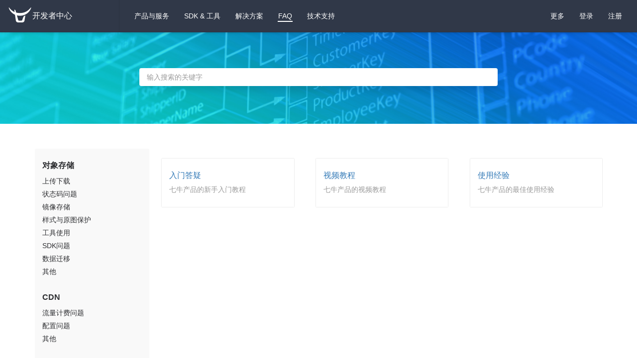

--- FILE ---
content_type: text/html; charset=utf-8
request_url: https://developer.qiniu.com/faq?space=rtc
body_size: 26276
content:
<!DOCTYPE html>
<html class="articles-doc articles-doc-faq" lang="zh-cn" xml:lang="zh-cn">
  <head>
    <script type="text/javascript">var qns = window._qns || []; window._qns=qns;qns.push(["setStartLoadTime",new Date().getTime()]);qns.push(["setAccountID","591ead7b54630dd7aed533df"]);</script>
    <meta name="csrf-param" content="authenticity_token" />
<meta name="csrf-token" content="twpKaezX8A/d6ZzzzB+fZks7Y1zAblWKdDxpbaDtZfKs3JYAfLeUa8e9gYzbkTUf0AoK5Js+JWgBu+aSLMLObQ==" />
    <meta charset="utf-8">
    <meta name="google" value="notranslate">
    <meta http-equiv="X-UA-Compatible" content="IE=edge">
    <meta name="viewport" content="width=device-width, minimum-scale=1.0, initial-scale=1.0, maximum-scale=1.0, user-scalable=0" />
    <title>FAQ 常见问题 - 七牛开发者中心</title>
    <link rel="icon" type="image/x-icon" href="https://static.qiniu.com/favicon.ico" />
    <link rel="stylesheet" type="text/css" href="https://dn-mars-assets.qbox.me/font-awesome-4.7.0/css/font-awesome.min.css">
    <link rel="stylesheet" type="text/css" href="https://dn-mars-assets.qbox.me/highlight.js/9.12.0/styles/github-gist.min.css">
    <link rel="stylesheet" media="all" href="/assets/application-5fbae5449496a6b8ca9ae1d92205f7f161b3c4bb4f414c4bb6d9bb4677aea7ca.css" />
    <script src="/assets/application-c173b96a1e98a224d817f9ec08be0264921b28f598f7953a8044aac1547facc5.js"></script>
    <script>
      (function(para) {
        var p = para.sdk_url, n = para.name, w = window, d = document, s = 'script',x = null,y = null;
        if(typeof(w['sensorsDataAnalytic201505']) !== 'undefined') {
          return false;
        }
        w['sensorsDataAnalytic201505'] = n;
        w[n] = w[n] || function(a) {return function() {(w[n]._q = w[n]._q || []).push([a, arguments]);}};
        var ifs = ['track','quick','register','registerPage','registerOnce','trackSignup', 'trackAbtest', 'setProfile','setOnceProfile','appendProfile', 'incrementProfile', 'deleteProfile', 'unsetProfile', 'identify','login','logout','trackLink','clearAllRegister','getAppStatus'];
        for (var i = 0; i < ifs.length; i++) {
          w[n][ifs[i]] = w[n].call(null, ifs[i]);
        }
        if (!w[n]._t) {
          x = d.createElement(s), y = d.getElementsByTagName(s)[0];
          x.async = 1;
          x.src = p;
          x.setAttribute('charset','UTF-8');
          w[n].para = para;
          y.parentNode.insertBefore(x, y);
        }
      })({
        sdk_url: 'https://static.sensorsdata.cn/sdk/1.13.14/sensorsdata.min.js',
        heatmap_url: 'https://static.sensorsdata.cn/sdk/1.13.14/heatmap.min.js',
        name: 'sensors',
        server_url: 'https://sensors.qiniu.com/sa?project=default',
        heatmap:{}
      });
      sensors.quick('autoTrack');
    </script>
    <script>
      function getQueryVariable(variable){
        var query = window.location.search.substring(1);
        var vars = query.split("&");
        for (var i=0;i<vars.length;i++) {
          var pair = vars[i].split("=");
          if(pair[0] == variable){return pair[1];}
        }
        return(false);
      }
    </script>
  </head>

  <body class="articles-page articles-page-faq">
    <!--[if lt IE 10]>
      <p class="browsehappy">您正在使用 <strong>旧浏览器</strong> . 为了更好的体验，请 <a href="http://browsehappy.com/">更新</a> 您的浏览器.</p>
    <![endif]-->

    <script>
      if (getQueryVariable('portal_modal') == 1) {
        $('body').addClass('portal_modal')
      }
    </script>

    <nav class="navbar navbar-default navbar-fixed-top" id="navbar">
      <div class="container-fluid">
        <div class="navbar-header">
          <button type="button" class="navbar-toggle collapsed" data-toggle="collapse" data-target="#navbar-collapse" aria-expanded="false">
            <span class="sr-only">Toggle navigation</span>
            <span class="icon-bar"></span>
            <span class="icon-bar"></span>
            <span class="icon-bar"></span>
          </button>
          
          <a class="sidebar-toggle visible-xs" href="javascript:;"><i class="fa fa-bars"></i></a>
          <a class="navbar-brand" href="/"><img width="50" src="/assets/logo-white-b90d685a6b146884636382426d11b7236f5f7ca1c5dfafdb6fa777a0f976fc1f.png" alt="Logo white" /><span>开发者中心</span></a>
        </div>

        <div class="collapse navbar-collapse" id="navbar-collapse">
          <ul class="nav navbar-nav">
            <li class="dropdown" id="spaces-dropdown">
              <a href="javascript:;" class="dropdown-toggle" data-toggle="dropdown" role="button" aria-haspopup="true" aria-expanded="false">
                产品与服务 <i class="fa fa-angle-down"></i>
              </a>
              <ul class="dropdown-menu space-dropdown-menu top-space-dropdown-menu" style="max-height: calc(100vh - 70px);overflow-y: auto">
                  <li class="kodo"><a href="/kodo">对象存储</a></li>
                  <li class="las"><a href="/las">全栈应用服务器</a></li>
                  <li class="fusion"><a href="/fusion">CDN</a></li>
                  <li class="aitokenapi"><a href="/aitokenapi">AI 大模型推理</a></li>
                  <li class="dora"><a href="/dora">智能多媒体服务</a></li>
                  <li class="mikustream"><a href="/mikustream">Miku 快直播</a></li>
                  <li class="ssl"><a href="/ssl">SSL 证书服务</a></li>
                  <li class="qvm"><a href="/qvm">云主机</a></li>
                  <li class="censor"><a href="/censor">内容审核</a></li>
                  <li class="qvs"><a href="/qvs">视频监控</a></li>
                  <li class="dcdn"><a href="/dcdn">全站加速</a></li>
                  <li class="idh"><a href="/idh">智能数字人</a></li>
                  <li class="pili"><a href="/pili">Pili 直播</a></li>
                  <li class="tutugo"><a href="/tutugo">拓图 AI</a></li>
              </ul>
            </li>

            <li class="mobile dropdown" id="sdk-dropdown">
              <a href="javascript:;" class="dropdown-toggle" data-toggle="dropdown" role="button" aria-haspopup="true" aria-expanded="false">
                SDK &amp; 工具 <i class="fa fa-angle-down"></i>
              </a>
              <ul class="dropdown-menu sdk-dropdown-menu">
                <li><a href="/sdk#official-sdk">官方 SDK</a></li>
                <li><a href="/sdk#community-sdk">社区 SDK</a></li>
                <li><a href="/sdk#official-tool">开发者工具</a></li>
                <li><a href="/sdk#community-plugin">社区插件</a></li>
              </ul>
            </li>

            <li class="mobile ">
              <a href="https://www.qiniu.com/solutions">解决方案</a>
            </li>

            <li class="active">
              <a href="/faq">FAQ</a>
            </li>

            <li class="mobile"><a target="_blank" href="https://support.qiniu.com/">技术支持</a></li>

          </ul>

          <ul class="nav navbar-nav navbar-right">

            <li class="mobile www-item"><a target="_blank" href="https://www.qiniu.com/">官网</a></li>

            <li class="mobile portal-item"><a target="_blank" href="https://portal.qiniu.com/">管理控制台</a></li>

            <li class="dropdown hidden more-dropdown" id="more-dropdown">
              <a href="javascript:;" class="dropdown-toggle" data-toggle="dropdown" role="button" aria-haspopup="true" aria-expanded="false">
                更多 <i class="fa fa-angle-down"></i>
              </a>
              <ul class="dropdown-menu more-dropdown-menu">
                <li><a href="https://www.qiniu.com/" class="text-sub" target="_blank">官网</a></li>
                <li><a href="https://portal.qiniu.com/" class="text-sub" target="_blank">管理控制台</a></li>
              </ul>
            </li>

            <li class="mobile ">
              <a href="/sdk">SDK &amp; 工具</a>
            </li>
            <li class="mobile ">
              <a href="https://www.qiniu.com/solutions">解决方案</a>
            </li>
            <li class="mobile search-item">
              <a href="/search">输入搜索的关键字</a>
            </li>
            <li class="mobile"><a target="_blank" href="https://support.qiniu.com/">技术支持</a></li>
            <li class="dropdown hidden userinfo" id="user-dropdown">
              <a href="javascript:;" class="dropdown-toggle user-email" data-toggle="dropdown" role="button" aria-haspopup="true" aria-expanded="false">
                <i class="fa fa-angle-down"></i>
              </a>
              <ul class="dropdown-menu user-dropdown-menu">
                <li><a href="https://sso.qiniu.com/signout" class="text-sub">退出当前帐号</a></li>
              </ul>
            </li>
            <li class="need-signin"><a href="https://sso.qiniu.com?client_id=qauxtCZX9RGtu5wVf4E8qrruem5Ko2I0ZFzuHV4uIYzgAioQVhjE5QAZuLP8Lh2o&amp;redirect_url=https://developer.qiniu.com">登录</a></li>
            <li class="need-signin"><a target="_blank" href="https://portal.qiniu.com/signup">注册</a></li>
          </ul>

          <div class="search-form nav navbar-nav navbar-right col-md-2 col-sm-2">
            <form action="/search">
              <input type="text" name="keyword" class="form-control search-box" placeholder="输入搜索的关键字" tabindex="1">
              <i class="icon fa fa-search"></i>
            </form>
          </div>
        </div><!-- /.navbar-collapse -->
      </div><!-- /.container-fluid -->
    </nav>

    <div class="jumbotron search">
  <div class="container">
    <div class="topic-sidebar-wrap visible-xs">
  <div id="sidebar" class="mobile-fluid faqbar">
    <div class="kb-category">
      <h3>问题分类</h3>
      <div class="doctree">
          <div class="unit">
            <h4 class="">              <a href="/faq?space=kodo">对象存储 (77)</a></h4>            <ul>


            </ul>
          </div>
          <div class="unit">
            <h4 class="">              <a href="/faq?space=fusion">CDN (11)</a></h4>            <ul>


            </ul>
          </div>
          <div class="unit">
            <h4 class="">              <a href="/faq?space=dora">智能多媒体 (36)</a></h4>            <ul>


            </ul>
          </div>
          <div class="unit">
            <h4 class="">              <a href="/faq?space=qvm">云主机服务 (5)</a></h4>            <ul>


            </ul>
          </div>
          <div class="unit">
            <h4 class="">              <a href="/faq?space=af">账户与财务 (32)</a></h4>            <ul>


            </ul>
          </div>
      </div>
    </div>
  </div>
</div>
    <form class="search-form" action="/search">
      <input type="text" name="keyword" autocomplete="off" class="form-control search-box" placeholder="输入搜索的关键字" autofocus="autofocus" />
      <i class="icon fa fa-search"></i>
      <h5 class="search-tip"></h5>
      <div class="lenovo-keyword"></div>
    </form>
  </div>
</div>


<div class="container faq-container">
  <div id="sidebar" class="hidden-xs">
    <div class="kb-category">
        <div>
          <h4 class="">            <a href="/faq?space=kodo">对象存储</a></h4>          <ul>


                <li class="">                    <a href="/faq?category=%E4%B8%8A%E4%BC%A0%E4%B8%8B%E8%BD%BD&amp;space=kodo">上传下载</a></li>

                <li class="">                    <a href="/faq?category=%E7%8A%B6%E6%80%81%E7%A0%81%E9%97%AE%E9%A2%98&amp;space=kodo">状态码问题</a></li>

                <li class="">                    <a href="/faq?category=%E9%95%9C%E5%83%8F%E5%AD%98%E5%82%A8&amp;space=kodo">镜像存储</a></li>

                <li class="">                    <a href="/faq?category=%E6%A0%B7%E5%BC%8F%E4%B8%8E%E5%8E%9F%E5%9B%BE%E4%BF%9D%E6%8A%A4&amp;space=kodo">样式与原图保护</a></li>

                <li class="">                    <a href="/faq?category=%E5%B7%A5%E5%85%B7%E4%BD%BF%E7%94%A8&amp;space=kodo">工具使用</a></li>

                <li class="">                    <a href="/faq?category=SDK%E9%97%AE%E9%A2%98&amp;space=kodo">SDK问题</a></li>

                <li class="">                    <a href="/faq?category=%E6%95%B0%E6%8D%AE%E8%BF%81%E7%A7%BB&amp;space=kodo">数据迁移</a></li>

                <li class="">                    <a href="/faq?category=%E5%85%B6%E4%BB%96&amp;space=kodo">其他</a></li>

          </ul>
        </div>
        <div>
          <h4 class="">            <a href="/faq?space=fusion">CDN</a></h4>          <ul>


                <li class="">                    <a href="/faq?category=%E6%B5%81%E9%87%8F%E8%AE%A1%E8%B4%B9%E9%97%AE%E9%A2%98&amp;space=fusion">流量计费问题</a></li>

                <li class="">                    <a href="/faq?category=%E9%85%8D%E7%BD%AE%E9%97%AE%E9%A2%98&amp;space=fusion">配置问题</a></li>

                <li class="">                    <a href="/faq?category=%E5%85%B6%E4%BB%96&amp;space=fusion">其他</a></li>

          </ul>
        </div>
        <div>
          <h4 class="">            <a href="/faq?space=dora">智能多媒体</a></h4>          <ul>


                <li class="">                    <a href="/faq?category=%E9%9F%B3%E8%A7%86%E9%A2%91%E5%A4%84%E7%90%86&amp;space=dora">音视频处理</a></li>

                <li class="">                    <a href="/faq?category=%E5%9B%BE%E7%89%87%E5%A4%84%E7%90%86&amp;space=dora">图片处理</a></li>

                <li class="">                    <a href="/faq?category=%E8%87%AA%E5%AE%9A%E4%B9%89%E6%95%B0%E6%8D%AE%E5%A4%84%E7%90%86&amp;space=dora">自定义数据处理</a></li>

                <li class="">                    <a href="/faq?category=%E7%AC%AC%E4%B8%89%E6%96%B9%E6%95%B0%E6%8D%AE%E5%A4%84%E7%90%86&amp;space=dora">第三方数据处理</a></li>

                <li class="">                    <a href="/faq?category=%E5%85%B6%E4%BB%96&amp;space=dora">其他</a></li>

          </ul>
        </div>
        <div>
          <h4 class="">            <a href="/faq?space=qvm">云主机服务</a></h4>          <ul>


                <li class="">                    <a href="/faq?category=%E8%B4%9F%E8%BD%BD%E5%9D%87%E8%A1%A1&amp;space=qvm">负载均衡</a></li>

                <li class="">                    <a href="/faq?category=%E4%B8%BB%E6%9C%BA&amp;space=qvm">主机</a></li>

                <li class="">                    <a href="/faq?category=%E4%BA%91%E6%95%B0%E6%8D%AE%E5%BA%93&amp;space=qvm">云数据库</a></li>

                <li class="">                    <a href="/faq?category=%E7%BD%91%E7%BB%9C%E5%AE%89%E5%85%A8&amp;space=qvm">网络安全</a></li>

                <li class="">                    <a href="/faq?category=%E5%85%B6%E4%BB%96&amp;space=qvm">其他</a></li>

          </ul>
        </div>
        <div>
          <h4 class="">            <a href="/faq?space=af">账户与财务</a></h4>          <ul>


                <li class="">                    <a href="/faq?category=%E8%AE%A1%E8%B4%B9%E9%97%AE%E9%A2%98&amp;space=af">计费问题</a></li>

                <li class="">                    <a href="/faq?category=%E8%B4%A6%E6%88%B7%E9%97%AE%E9%A2%98&amp;space=af">账户问题</a></li>

                <li class="">                    <a href="/faq?category=%E9%80%80%E6%AC%BE%E6%8F%90%E7%8E%B0&amp;space=af">退款提现</a></li>

                <li class="">                    <a href="/faq?category=%E5%8F%91%E7%A5%A8%E9%97%AE%E9%A2%98&amp;space=af">发票问题</a></li>

          </ul>
        </div>
    </div>
  </div>

  <div id="main-container" class="mobile-fluid">
    <div class="row">
      
      <div class="help-container" id="help_container">
        <div class="item">
          <a class="title" target="_blank" href="/faq?space=rtc&amp;tag=%E5%85%A5%E9%97%A8%E7%AD%94%E7%96%91">            <h4>入门答疑</h4>
            <p>七牛产品的新手入门教程</p>
</a>        </div>
        <div class="item">
          <a class="title" target="_blank" href="/faq?space=rtc&amp;tag=%E8%A7%86%E9%A2%91%E6%95%99%E7%A8%8B">            <h4>视频教程</h4>
            <p>七牛产品的视频教程</p>
</a>        </div>
        <div class="item">
          <a class="title" target="_blank" href="/faq?space=rtc&amp;tag=%E4%BD%BF%E7%94%A8%E7%BB%8F%E9%AA%8C">            <h4>使用经验</h4>
            <p>七牛产品的最佳使用经验</p>
</a>        </div>
    </div>
    <div class="help-suspension">
      <p>
        <a class="title" target="_blank" href="/faq?space=rtc&amp;tag=%E5%85%A5%E9%97%A8%E7%AD%94%E7%96%91">入门答疑</a>
      </p>
      <p>
        <a class="title" target="_blank" href="/faq?space=rtc&amp;tag=%E8%A7%86%E9%A2%91%E6%95%99%E7%A8%8B">视频教程</a>
      </p>
      <p>
        <a class="title" target="_blank" href="/faq?space=rtc&amp;tag=%E4%BD%BF%E7%94%A8%E7%BB%8F%E9%AA%8C">使用经验</a>
      </p>
    </div>
  </div>
</div>

    <!-- Modal -->
    <div class="modal fade alert-modal-css form-wrapper" id="feedback-modal" tabindex="-1" role="dialog" aria-labelledby="feedback-modal-label" data-keyboard="false" data-backdrop="true">
      <div class="modal-dialog" role="document">
        <div class="modal-content">
          <div class="modal-header">
            <button type="button" class="close" data-dismiss="modal" aria-label="Close"><span aria-hidden="true">&times;</span></button>
            <h4 class="modal-title" id="feedback-modal-label">产品及服务咨询</h4>
          </div>
          <div class="modal-body">
            <div id="feedback-alert-success" class="alert alert-success" style="display: none; text-align: center;">
              提交成功！
            </div>
            <div id="feedback-alert-error" class="alert alert-danger" style="display: none; text-align: center;">
              </i> 提交失败，稍后重试！
            </div>
            <div class="tips text-center">
              此表单仅用于产品及服务售前咨询（您也可以拨打400-808-9176转2）<br />
              如有售后技术咨询，请<a class="more underline" href="https://support.qiniu.com/tickets/category">提交工单</a>            </div>

            <form class="form-horizontal" id="feedback-form" action="/feedbacks?t=c3d4d544-2175-4229-bc5c-fa899b3e9ce3" accept-charset="UTF-8" data-remote="true" method="post"><input name="utf8" type="hidden" value="&#x2713;" /><input type="hidden" name="authenticity_token" value="4jt5499DY+44Wj68FUHc479ePuN16N/m91cQywek7V9EdmoZM5hb0X7GCKJm4PSVoMqucVUBrFOJ8uduFZCCUg==" />
              <input value="http://developer-source.qiniu.io/faq?space=rtc" type="hidden" name="feedback[referer]" id="feedback_referer" />              <div class="form-group">
                <label for="feedback-content" class="col-sm-2 control-label">咨询内容<small class="text-danger">*</small></label>
                <div class="col-sm-10">
                  <textarea maxLength="255" class="form-control" id="feedback-content" validate="true" name="feedback[content]" cols="" rows="5">
</textarea>
                  <div class="div-error">
                    <label for="" class="error-label">请填写咨询内容</label>
                  </div>
                  <div class="maxLength-tips">
                    <label for="" class="maxLength-label">最多可输入255字</label>
                  </div>
                </div>
              </div>

              <div class="form-group">
                <label for="feedback-name" class="col-sm-2 control-label">姓名<small class="text-danger">*</small></label>
                <div class="col-sm-10">
                  <input class="form-control" id="feedback-name" validate="true" type="text" name="feedback[name]" />
                  <div class="div-error">
                    <label for="" class="error-label">请填写姓名</label>
                  </div>
                </div>
              </div>

              <div class="form-group">
                <label for="feedback-company" class="col-sm-2 control-label">公司名称</label>
                <div class="col-sm-10">
                  <input class="form-control" id="feedback-company" type="text" name="feedback[company]" />
                </div>
              </div>

              <div class="form-group">
                <label for="feedback-city" class="col-sm-2 control-label">省份<small class="text-danger">*</small></label>
                <div class="col-sm-10" id="province_city" data-required="true">
                  <select name="feedback[province]" id="province" class="province form-control" data-value="北京" data-required="true"></select>
                </div>
              </div>

              <div class="form-group">
                <label for="feedback-phone" class="col-sm-2 control-label">联系电话<small class="text-danger">*</small></label>
                <div class="col-sm-10">
                  <input class="form-control" id="feedback-phone" validate="true" type="tel" name="feedback[phone]" />
                  <div class="div-error">
                    <label for="" class="error-label">请以正确的格式填写联系电话</label>
                  </div>
                </div>
              </div>

              <div class="form-group">
                <label for="feedback-email" class="col-sm-2 control-label">电子邮箱<small class="text-danger">*</small></label>
                <div class="col-sm-10">
                  <input type="email" class="form-control" id="feedback-email" validate="true" name="feedback[email]" />
                  <div class="div-error">
                    <label for="" class="error-label">请填写电子邮箱</label>
                  </div>
                </div>
              </div>

              <div class="actions">
                <button name="button" type="submit" class="btn btn-primary" id="feedback-submit" disabled="disabled" data-disable-with="正在提交中...">提交</button>
              </div>
</form>          </div>
        </div>
      </div>
    </div>

    <footer class="footer">
      <div class="container">
        <div class="row links">
          <div class="col-md-2">
            <div class="copyright">© 2026 七牛云</div>
          </div>
          <div class="col-md-10">
            <ul class="qiniu-sites list-unstyled">
              <li><a href="http://www.qiniu.com" target="_blank">七牛官网</a></li>
              <li><a href="https://portal.qiniu.com" target="_blank">开发者平台</a></li>
              <li><a href="https://segmentfault.com/qiniu" target="_blank">问答社区</a></li>
              <li><a href="https://support.qiniu.com" target="_blank">技术支持</a></li>
              <li><a href="https://status.qiniu.com/" target="_blank">服务状态</a></li>
              <li><a href="/brand">七牛标识</a></li>
            </ul>
          </div>
        </div>

        <div class="row">
          <div class="col-md-8">
            <a class="out_link" href="http://www.beian.gov.cn/portal/registerSystemInfo?recordcode=31011502000961" target="_blank"><span class="icon icon-aq">沪公网安备 31011502000961 号</span></a>
            <a class="out_link" href="http://www.beian.miit.gov.cn" target="_blank"><span>沪 ICP 备 11037377 号-5</span></a>
          </div>
          <div class="col-md-4">
            <div class="social-follow">
              <ul class="social-links list-unstyled">
                <li><a href="https://github.com/qiniu" target="_blank"><i class="fa fa-lg fa-github-alt"></i></a></li>
                <li><a href="http://e.weibo.com/qiniutek" target="_blank"><i class="fa fa-lg fa-weibo"></i></a></li>
                <li class="social-weixin-qrcode">
                  <a href="javascript:;"><i class="fa fa-lg fa-weixin"></i></a>
                  <div class="popover fade top in" id="wexin-qrcode-popover">
                    <div class="arrow"></div>
                    <div class="popover-content"><img width="140" src="/assets/weixin-qrcode-e4ddfa8a1a16b96c60e4b671b676dfd168ab4f91b5a700a755dde294347fc0f0.png" alt="Weixin qrcode" /></div>
                  </div>
                </li>
              </ul>
            </div>
          </div>
        </div>
      </div>
    </footer>

    <!-- feedback entry -->
    <div id="feedback-entry"></div>
    <script src="https://www.qiniu.com/externals/loader.js"></script>
    <script>
      window.__qiniu_www_externals__.load('feedback-entry-v5', document.getElementById('feedback-entry'))
    </script>

    <script type="text/javascript" src="https://dn-mars-assets.qbox.me/highlight.js/9.12.0/highlight.min.js"></script>
    <script type="text/javascript" src="https://dn-mars-assets.qbox.me/highlight.js/9.12.0/languages/go.min.js"></script>

    <script>
      (function(i,s,o,g,r,a,m){i['GoogleAnalyticsObject']=r;i[r]=i[r]||function(){
      (i[r].q=i[r].q||[]).push(arguments)},i[r].l=1*new Date();a=s.createElement(o),
      m=s.getElementsByTagName(o)[0];a.async=1;a.src=g;m.parentNode.insertBefore(a,m)
      })(window,document,'script','https://www.google-analytics.com/analytics.js','ga');

      ga('create', 'UA-91376707-1', 'auto');
      ga('send', 'pageview');
    </script>
    <script>
      // portal iframe通过  portal_modal  参数判断，嵌入文档
      window.onload = function() {
        if (getQueryVariable('portal_modal') == 1) {
          var links = $('.portal_modal').find('a')
          for (let item of links) {
            if (item.target !== '_blank' && item.href && item.href.indexOf('portal_modal=1') === -1) {
              let query = item.href.indexOf('?') == -1 ? '?portal_modal=1' : '&portal_modal=1'
              let index = item.href.indexOf('#')
              let newHref = index != -1 ? item.href.slice(0, index) + query + item.href.slice(index) : item.href + query
              $(item).attr('href', newHref)
            }
          }
          if (window.parent !== window.self ) {
            window.parent.postMessage({ event: 'location:href' , payload: window.location.href }, 'https://portal.qiniu.com')
          }
        }
      }
    </script>
  </body>
</html>
